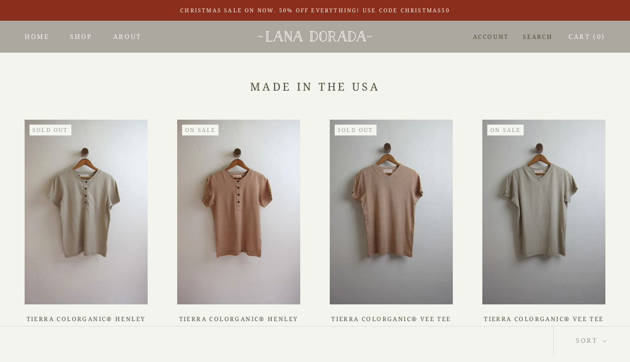

--- FILE ---
content_type: text/javascript
request_url: https://lanadorada.com/cdn/shop/t/4/assets/custom.js?v=183944157590872491501631724020
body_size: -660
content:
//# sourceMappingURL=/cdn/shop/t/4/assets/custom.js.map?v=183944157590872491501631724020
